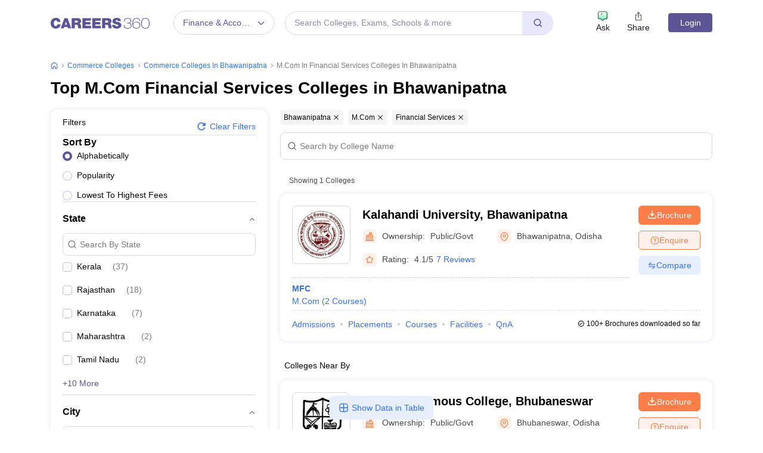

--- FILE ---
content_type: text/html; charset=UTF-8
request_url: https://geolocation-db.com/json/
body_size: 77
content:
{"country_code":"US","country_name":"United States","city":"Columbus","postal":"43215","latitude":39.9653,"longitude":-83.0235,"IPv4":"52.15.131.52","state":"Ohio"}

--- FILE ---
content_type: text/html; charset=utf-8
request_url: https://www.google.com/recaptcha/api2/aframe
body_size: 181
content:
<!DOCTYPE HTML><html><head><meta http-equiv="content-type" content="text/html; charset=UTF-8"></head><body><script nonce="_uTiYf_KsgrPViWBs7d9ig">/** Anti-fraud and anti-abuse applications only. See google.com/recaptcha */ try{var clients={'sodar':'https://pagead2.googlesyndication.com/pagead/sodar?'};window.addEventListener("message",function(a){try{if(a.source===window.parent){var b=JSON.parse(a.data);var c=clients[b['id']];if(c){var d=document.createElement('img');d.src=c+b['params']+'&rc='+(localStorage.getItem("rc::a")?sessionStorage.getItem("rc::b"):"");window.document.body.appendChild(d);sessionStorage.setItem("rc::e",parseInt(sessionStorage.getItem("rc::e")||0)+1);localStorage.setItem("rc::h",'1769111038252');}}}catch(b){}});window.parent.postMessage("_grecaptcha_ready", "*");}catch(b){}</script></body></html>

--- FILE ---
content_type: image/svg+xml
request_url: https://cnextassets.careers360.com/frontend/_react/assets/table-icon.svg
body_size: 245
content:
<svg width="16" height="16" viewBox="0 0 16 16" fill="none" xmlns="http://www.w3.org/2000/svg">
    <path d="M10 14.666c3.333 0 4.667-1.333 4.667-4.666V6c0-3.334-1.334-4.667-4.667-4.667H6C2.667 1.333 1.333 2.666 1.333 6v4c0 3.333 1.334 4.666 4.667 4.666h4zM8 1.333v13.333M1.333 8h13.334" stroke="#3772E5" stroke-width="1.3" stroke-linecap="round" stroke-linejoin="round"/>
</svg>


--- FILE ---
content_type: application/javascript
request_url: https://cnextassets.careers360.com/frontend/_react/main-32cfbe17.14faff3ee5e05db6c1a6.js
body_size: 2415
content:
"use strict";(self.__LOADABLE_LOADED_CHUNKS__=self.__LOADABLE_LOADED_CHUNKS__||[]).push([["main-32cfbe17"],{57472:(e,i,r)=>{r.d(i,{Ay:()=>K,EY:()=>m,H9:()=>R,Hj:()=>A,Im:()=>c,MF:()=>x,MR:()=>b,MT:()=>_,P_:()=>j,QD:()=>C,RI:()=>f,V8:()=>l,X9:()=>D,YJ:()=>d,YV:()=>O,ad:()=>P,ex:()=>W,fH:()=>E,m7:()=>H,o$:()=>p,oG:()=>v,pA:()=>F,pL:()=>k,p_:()=>G,r3:()=>h,sL:()=>L,sz:()=>w,t:()=>g,vH:()=>M,wt:()=>y,xz:()=>S});var t,s=r(35532);function o(e,i){var r=Object.keys(e);if(Object.getOwnPropertySymbols){var t=Object.getOwnPropertySymbols(e);i&&(t=t.filter(function(i){return Object.getOwnPropertyDescriptor(e,i).enumerable})),r.push.apply(r,t)}return r}function n(e){for(var i=1;i<arguments.length;i++){var r=null!=arguments[i]?arguments[i]:{};i%2?o(Object(r),!0).forEach(function(i){u(e,i,r[i])}):Object.getOwnPropertyDescriptors?Object.defineProperties(e,Object.getOwnPropertyDescriptors(r)):o(Object(r)).forEach(function(i){Object.defineProperty(e,i,Object.getOwnPropertyDescriptor(r,i))})}return e}function u(e,i,r){return(i=function(e){var i=function(e,i){if("object"!=typeof e||!e)return e;var r=e[Symbol.toPrimitive];if(void 0!==r){var t=r.call(e,i||"default");if("object"!=typeof t)return t;throw new TypeError("@@toPrimitive must return a primitive value.")}return("string"===i?String:Number)(e)}(e,"string");return"symbol"==typeof i?i:i+""}(i))in e?Object.defineProperty(e,i,{value:r,enumerable:!0,configurable:!0,writable:!0}):e[i]=r,e}e=r.hmd(e),(t="undefined"!=typeof reactHotLoaderGlobal?reactHotLoaderGlobal.enterModule:void 0)&&t(e);"undefined"!=typeof reactHotLoaderGlobal&&reactHotLoaderGlobal.default.signature;var a=(0,s.Z0)({name:"writeReview",initialState:{writeReviewSearchLoading:!1,writeReviewSearchData:null,writeReviewSearchError:null,draftReviewListLoading:!1,draftReviewList:null,draftReviewListError:null,startReviewData:null,startReviewDataError:null,draftReviewLoading:!1,draftReview:null,draftReviewError:null,putDraftLoading:!1,putDraftReview:null,putDraftReviewError:null,previewReviewLoading:!1,previewReview:null,previewReviewError:null,putPreviewLoading:!1,putPreviewReview:null,putPreviewReviewError:null,putPhoneSubmit:null,putPhoneSubmitError:null,submitReviewLoading:!1,submitReview:null,submitReviewError:null,putSubmitLoading:!1,putSubmitReview:null,putSubmitReviewError:null,deleteMedia:null,deleteMediaError:null},reducers:{getWriteReviewSearchLoading:(e,i)=>n(n({},e),{},{writeReviewSearchLoading:!0}),getWriteReviewSearchSuccess:(e,i)=>n(n({},e),{},{writeReviewSearchData:i.payload,writeReviewSearchLoading:!1}),getWriteReviewSearchFailure:(e,i)=>n(n({},e),{},{writeReviewSearchError:i.payload,writeReviewSearchLoading:!1}),getDraftReviewListLoading:(e,i)=>n(n({},e),{},{draftReviewListLoading:!0}),getDraftReviewListSuccess:(e,i)=>n(n({},e),{},{draftReviewList:i.payload}),getDraftReviewListFailure:(e,i)=>n(n({},e),{},{draftReviewListError:i.payload}),postWriteReviewSuccess:(e,i)=>n(n({},e),{},{startReviewData:i.payload}),postWriteReviewFailure:(e,i)=>n(n({},e),{},{startReviewDataError:i.payload}),getDraftReviewLoading:(e,i)=>n(n({},e),{},{draftReviewLoading:!0}),getDraftReviewSuccess:(e,i)=>n(n({},e),{},{draftReview:i.payload,draftReviewLoading:!1}),getDraftReviewFailure:(e,i)=>n(n({},e),{},{draftReviewError:i.payload,draftReviewLoading:!1}),putDraftLoading:(e,i)=>n(n({},e),{},{putDraftLoading:!0,putDraftReview:null,putDraftReviewError:null}),putDraftSuccess:(e,i)=>n(n({},e),{},{putDraftReview:i.payload,putDraftLoading:!1}),putDraftFailure:(e,i)=>n(n({},e),{},{putDraftReviewError:i.payload,putDraftLoading:!1}),getPreviewReviewLoading:(e,i)=>n(n({},e),{},{previewReviewLoading:!0}),getPreviewReviewSuccess:(e,i)=>n(n({},e),{},{previewReview:i.payload,previewReviewLoading:!1}),getPreviewReviewFailure:(e,i)=>n(n({},e),{},{previewReviewError:i.payload,previewReviewLoading:!1}),putPreviewLoading:(e,i)=>n(n({},e),{},{putPreviewLoading:!0,putPreviewReview:null,putPreviewReviewError:null}),putPreviewSuccess:(e,i)=>n(n({},e),{},{putPreviewReview:i.payload,putPreviewLoading:!1}),putPreviewFailure:(e,i)=>n(n({},e),{},{putPreviewReviewError:i.payload,putPreviewLoading:!1}),putSubmitPhoneSuccess:(e,i)=>n(n({},e),{},{putPhoneSubmit:i.payload}),putSubmitPhoneFailure:(e,i)=>n(n({},e),{},{putPhoneSubmitError:i.payload}),getSubmitReviewLoading:(e,i)=>n(n({},e),{},{submitReviewLoading:!0}),getSubmitReviewSuccess:(e,i)=>n(n({},e),{},{submitReview:i.payload,submitReviewLoading:!1}),getSubmitReviewFailure:(e,i)=>n(n({},e),{},{submitReviewError:i.payload,submitReviewLoading:!1}),putSubmitReviewLoading:(e,i)=>n(n({},e),{},{putSubmitLoading:!0,putSubmitReview:null,putSubmitReviewError:null}),putSubmitReviewSuccess:(e,i)=>n(n({},e),{},{putSubmitReview:i.payload,putSubmitLoading:!1}),putSubmitReviewFailure:(e,i)=>n(n({},e),{},{putSubmitReviewError:i.payload,putSubmitLoading:!1}),deleteMediaSuccess:(e,i)=>n(n({},e),{},{deleteMedia:i.payload}),deleteMediaFailure:(e,i)=>n(n({},e),{},{deleteMediaError:i.payload})}}),{getWriteReviewSearchLoading:c,getWriteReviewSearchSuccess:l,getWriteReviewSearchFailure:w,getDraftReviewListLoading:v,getDraftReviewListSuccess:g,getDraftReviewListFailure:d,postWriteReviewSuccess:R,postWriteReviewFailure:L,getDraftReviewLoading:m,getDraftReviewSuccess:f,getDraftReviewFailure:p,putDraftLoading:S,putDraftSuccess:b,putDraftFailure:h,getPreviewReviewLoading:j,getPreviewReviewSuccess:y,getPreviewReviewFailure:F,putPreviewLoading:P,putPreviewSuccess:D,putPreviewFailure:x,putSubmitPhoneSuccess:E,putSubmitPhoneFailure:O,getSubmitReviewLoading:M,getSubmitReviewSuccess:H,getSubmitReviewFailure:k,putSubmitReviewLoading:W,putSubmitReviewSuccess:G,putSubmitReviewFailure:_,deleteMediaSuccess:A,deleteMediaFailure:C}=a.actions,Z=a.reducer;const K=Z;var N,z;(N="undefined"!=typeof reactHotLoaderGlobal?reactHotLoaderGlobal.default:void 0)&&(N.register(a,"writeReviewSlice","/home/ubuntu/main/cnext-frontend/src/store/slices/college/writeReview.js"),N.register(c,"getWriteReviewSearchLoading","/home/ubuntu/main/cnext-frontend/src/store/slices/college/writeReview.js"),N.register(l,"getWriteReviewSearchSuccess","/home/ubuntu/main/cnext-frontend/src/store/slices/college/writeReview.js"),N.register(w,"getWriteReviewSearchFailure","/home/ubuntu/main/cnext-frontend/src/store/slices/college/writeReview.js"),N.register(v,"getDraftReviewListLoading","/home/ubuntu/main/cnext-frontend/src/store/slices/college/writeReview.js"),N.register(g,"getDraftReviewListSuccess","/home/ubuntu/main/cnext-frontend/src/store/slices/college/writeReview.js"),N.register(d,"getDraftReviewListFailure","/home/ubuntu/main/cnext-frontend/src/store/slices/college/writeReview.js"),N.register(R,"postWriteReviewSuccess","/home/ubuntu/main/cnext-frontend/src/store/slices/college/writeReview.js"),N.register(L,"postWriteReviewFailure","/home/ubuntu/main/cnext-frontend/src/store/slices/college/writeReview.js"),N.register(m,"getDraftReviewLoading","/home/ubuntu/main/cnext-frontend/src/store/slices/college/writeReview.js"),N.register(f,"getDraftReviewSuccess","/home/ubuntu/main/cnext-frontend/src/store/slices/college/writeReview.js"),N.register(p,"getDraftReviewFailure","/home/ubuntu/main/cnext-frontend/src/store/slices/college/writeReview.js"),N.register(S,"putDraftLoading","/home/ubuntu/main/cnext-frontend/src/store/slices/college/writeReview.js"),N.register(b,"putDraftSuccess","/home/ubuntu/main/cnext-frontend/src/store/slices/college/writeReview.js"),N.register(h,"putDraftFailure","/home/ubuntu/main/cnext-frontend/src/store/slices/college/writeReview.js"),N.register(j,"getPreviewReviewLoading","/home/ubuntu/main/cnext-frontend/src/store/slices/college/writeReview.js"),N.register(y,"getPreviewReviewSuccess","/home/ubuntu/main/cnext-frontend/src/store/slices/college/writeReview.js"),N.register(F,"getPreviewReviewFailure","/home/ubuntu/main/cnext-frontend/src/store/slices/college/writeReview.js"),N.register(P,"putPreviewLoading","/home/ubuntu/main/cnext-frontend/src/store/slices/college/writeReview.js"),N.register(D,"putPreviewSuccess","/home/ubuntu/main/cnext-frontend/src/store/slices/college/writeReview.js"),N.register(x,"putPreviewFailure","/home/ubuntu/main/cnext-frontend/src/store/slices/college/writeReview.js"),N.register(E,"putSubmitPhoneSuccess","/home/ubuntu/main/cnext-frontend/src/store/slices/college/writeReview.js"),N.register(O,"putSubmitPhoneFailure","/home/ubuntu/main/cnext-frontend/src/store/slices/college/writeReview.js"),N.register(M,"getSubmitReviewLoading","/home/ubuntu/main/cnext-frontend/src/store/slices/college/writeReview.js"),N.register(H,"getSubmitReviewSuccess","/home/ubuntu/main/cnext-frontend/src/store/slices/college/writeReview.js"),N.register(k,"getSubmitReviewFailure","/home/ubuntu/main/cnext-frontend/src/store/slices/college/writeReview.js"),N.register(W,"putSubmitReviewLoading","/home/ubuntu/main/cnext-frontend/src/store/slices/college/writeReview.js"),N.register(G,"putSubmitReviewSuccess","/home/ubuntu/main/cnext-frontend/src/store/slices/college/writeReview.js"),N.register(_,"putSubmitReviewFailure","/home/ubuntu/main/cnext-frontend/src/store/slices/college/writeReview.js"),N.register(A,"deleteMediaSuccess","/home/ubuntu/main/cnext-frontend/src/store/slices/college/writeReview.js"),N.register(C,"deleteMediaFailure","/home/ubuntu/main/cnext-frontend/src/store/slices/college/writeReview.js"),N.register(Z,"default","/home/ubuntu/main/cnext-frontend/src/store/slices/college/writeReview.js")),(z="undefined"!=typeof reactHotLoaderGlobal?reactHotLoaderGlobal.leaveModule:void 0)&&z(e)},81775:(e,i,r)=>{r.d(i,{$6:()=>d,$Z:()=>f,Ay:()=>M,CC:()=>j,I8:()=>m,O8:()=>E,QK:()=>D,R6:()=>L,WB:()=>P,W_:()=>R,ZZ:()=>F,g7:()=>p,hX:()=>l,hz:()=>g,j7:()=>w,k2:()=>v,lK:()=>S,p5:()=>h,pW:()=>x,uV:()=>c,w:()=>b});var t,s=r(35532);function o(e,i){var r=Object.keys(e);if(Object.getOwnPropertySymbols){var t=Object.getOwnPropertySymbols(e);i&&(t=t.filter(function(i){return Object.getOwnPropertyDescriptor(e,i).enumerable})),r.push.apply(r,t)}return r}function n(e){for(var i=1;i<arguments.length;i++){var r=null!=arguments[i]?arguments[i]:{};i%2?o(Object(r),!0).forEach(function(i){u(e,i,r[i])}):Object.getOwnPropertyDescriptors?Object.defineProperties(e,Object.getOwnPropertyDescriptors(r)):o(Object(r)).forEach(function(i){Object.defineProperty(e,i,Object.getOwnPropertyDescriptor(r,i))})}return e}function u(e,i,r){return(i=function(e){var i=function(e,i){if("object"!=typeof e||!e)return e;var r=e[Symbol.toPrimitive];if(void 0!==r){var t=r.call(e,i||"default");if("object"!=typeof t)return t;throw new TypeError("@@toPrimitive must return a primitive value.")}return("string"===i?String:Number)(e)}(e,"string");return"symbol"==typeof i?i:i+""}(i))in e?Object.defineProperty(e,i,{value:r,enumerable:!0,configurable:!0,writable:!0}):e[i]=r,e}e=r.hmd(e),(t="undefined"!=typeof reactHotLoaderGlobal?reactHotLoaderGlobal.enterModule:void 0)&&t(e);"undefined"!=typeof reactHotLoaderGlobal&&reactHotLoaderGlobal.default.signature;var a=(0,s.Z0)({name:"reviewListing",initialState:{reviewListLoading:!1,reviewList:null,reviewListError:null,reviewFilterLoading:!1,reviewFilter:null,reviewFilterError:null,reviewSourceLoading:!1,reviewSource:null,reviewSourceError:null,reviewSearchLoading:!1,reviewSearch:null,reviewSearchError:null,reviewLikeLoading:!1,reviewLike:null,reviewLikeError:null,reviewMetaLoading:!1,reviewMeta:null,reviewMetaError:null},reducers:{getServerSideReviewListSuccess:(e,i)=>n(n({},e),{},{reviewList:i.payload}),getServerSideReviewListFailure:(e,i)=>n(n({},e),{},{reviewListError:i.payload}),getReviewListLoading:(e,i)=>n(n({},e),{},{reviewListLoading:!0}),getReviewListSuccess:(e,i)=>n(n({},e),{},{reviewList:i.payload}),getReviewListFailure:(e,i)=>n(n({},e),{},{reviewListError:i.payload}),getClearReviewList:(e,i)=>n(n({},e),{},{reviewListLoading:!1,reviewList:null,reviewListError:null}),getReviewFilterLoading:(e,i)=>n(n({},e),{},{reviewFilterLoading:!0}),getReviewFilterSuccess:(e,i)=>n(n({},e),{},{reviewFilter:i.payload}),getReviewFilterFailure:(e,i)=>n(n({},e),{},{reviewFilterError:i.payload}),getReviewSourceLoading:(e,i)=>n(n({},e),{},{reviewSourceLoading:!0}),getReviewSourceSuccess:(e,i)=>n(n({},e),{},{reviewSource:i.payload}),getReviewSourceFailure:(e,i)=>n(n({},e),{},{reviewSourceError:i.payload}),getReviewSearchLoading:(e,i)=>n(n({},e),{},{reviewSearchLoading:!0}),getReviewSearchSuccess:(e,i)=>n(n({},e),{},{reviewSearch:i.payload,reviewSearchLoading:!1}),getReviewSearchFailure:(e,i)=>n(n({},e),{},{reviewSearchError:i.payload,reviewSearchLoading:!1}),getClearSearchList:(e,i)=>n(n({},e),{},{reviewSearchLoading:!1,reviewSearch:null,reviewSearchError:null}),getReviewLikeLoading:(e,i)=>n(n({},e),{},{reviewLikeLoading:!0}),getReviewLikeSuccess:(e,i)=>n(n({},e),{},{reviewLike:i.payload}),getReviewLikeFailure:(e,i)=>n(n({},e),{},{reviewLikeError:i.payload}),getReviewMetaLoading:(e,i)=>n(n({},e),{},{reviewMetaLoading:!0}),getReviewMetaSuccess:(e,i)=>n(n({},e),{},{reviewMeta:i.payload}),getReviewMetaFailure:(e,i)=>n(n({},e),{},{reviewMetaError:i.payload})}}),{getServerSideReviewListSuccess:c,getServerSideReviewListFailure:l,getReviewListLoading:w,getReviewListSuccess:v,getReviewListFailure:g,getReviewFilterLoading:d,getReviewFilterSuccess:R,getReviewFilterFailure:L,getReviewSourceLoading:m,getReviewSourceSuccess:f,getReviewSourceFailure:p,getReviewSearchLoading:S,getReviewSearchSuccess:b,getReviewSearchFailure:h,getClearSearchList:j,getReviewLikeLoading:y,getReviewLikeSuccess:F,getReviewLikeFailure:P,getReviewMetaLoading:D,getReviewMetaSuccess:x,getReviewMetaFailure:E}=a.actions,O=a.reducer;const M=O;var H,k;(H="undefined"!=typeof reactHotLoaderGlobal?reactHotLoaderGlobal.default:void 0)&&(H.register(a,"reviewListingSlice","/home/ubuntu/main/cnext-frontend/src/store/slices/college/reviewListing.js"),H.register(c,"getServerSideReviewListSuccess","/home/ubuntu/main/cnext-frontend/src/store/slices/college/reviewListing.js"),H.register(l,"getServerSideReviewListFailure","/home/ubuntu/main/cnext-frontend/src/store/slices/college/reviewListing.js"),H.register(w,"getReviewListLoading","/home/ubuntu/main/cnext-frontend/src/store/slices/college/reviewListing.js"),H.register(v,"getReviewListSuccess","/home/ubuntu/main/cnext-frontend/src/store/slices/college/reviewListing.js"),H.register(g,"getReviewListFailure","/home/ubuntu/main/cnext-frontend/src/store/slices/college/reviewListing.js"),H.register(d,"getReviewFilterLoading","/home/ubuntu/main/cnext-frontend/src/store/slices/college/reviewListing.js"),H.register(R,"getReviewFilterSuccess","/home/ubuntu/main/cnext-frontend/src/store/slices/college/reviewListing.js"),H.register(L,"getReviewFilterFailure","/home/ubuntu/main/cnext-frontend/src/store/slices/college/reviewListing.js"),H.register(m,"getReviewSourceLoading","/home/ubuntu/main/cnext-frontend/src/store/slices/college/reviewListing.js"),H.register(f,"getReviewSourceSuccess","/home/ubuntu/main/cnext-frontend/src/store/slices/college/reviewListing.js"),H.register(p,"getReviewSourceFailure","/home/ubuntu/main/cnext-frontend/src/store/slices/college/reviewListing.js"),H.register(S,"getReviewSearchLoading","/home/ubuntu/main/cnext-frontend/src/store/slices/college/reviewListing.js"),H.register(b,"getReviewSearchSuccess","/home/ubuntu/main/cnext-frontend/src/store/slices/college/reviewListing.js"),H.register(h,"getReviewSearchFailure","/home/ubuntu/main/cnext-frontend/src/store/slices/college/reviewListing.js"),H.register(j,"getClearSearchList","/home/ubuntu/main/cnext-frontend/src/store/slices/college/reviewListing.js"),H.register(y,"getReviewLikeLoading","/home/ubuntu/main/cnext-frontend/src/store/slices/college/reviewListing.js"),H.register(F,"getReviewLikeSuccess","/home/ubuntu/main/cnext-frontend/src/store/slices/college/reviewListing.js"),H.register(P,"getReviewLikeFailure","/home/ubuntu/main/cnext-frontend/src/store/slices/college/reviewListing.js"),H.register(D,"getReviewMetaLoading","/home/ubuntu/main/cnext-frontend/src/store/slices/college/reviewListing.js"),H.register(x,"getReviewMetaSuccess","/home/ubuntu/main/cnext-frontend/src/store/slices/college/reviewListing.js"),H.register(E,"getReviewMetaFailure","/home/ubuntu/main/cnext-frontend/src/store/slices/college/reviewListing.js"),H.register(O,"default","/home/ubuntu/main/cnext-frontend/src/store/slices/college/reviewListing.js")),(k="undefined"!=typeof reactHotLoaderGlobal?reactHotLoaderGlobal.leaveModule:void 0)&&k(e)}}]);

--- FILE ---
content_type: application/javascript
request_url: https://cnextassets.careers360.com/frontend/_react/vendors-node_modules_pnpm_core-js_3_46_0_node_modules_core-js_internals_task_js-node_modules_-cfcb1e.fa7aef35828cb47abe24.js
body_size: 5116
content:
"use strict";(self.__LOADABLE_LOADED_CHUNKS__=self.__LOADABLE_LOADED_CHUNKS__||[]).push([["vendors-node_modules_pnpm_core-js_3_46_0_node_modules_core-js_internals_task_js-node_modules_-cfcb1e"],{2141:(r,t,e)=>{var n=e(66584),o=e(39022),a=e(69899),i=e(97890),f=e(24495),u=e(97866),s=e(89940),c=e(52441),p=e(63382),v=e(60257),h=e(65405),l=e(97656),d=e(82962),w=e(49303),g=e(62877),b=e(96331),y=e(67527),m=e(91325),x=e(92140),_=e(66547),E=e(82358),S=e(74531),A=e(61581),T=e(81378).f,L=e(74481),R=e(34471).forEach,U=e(68175),k=e(71188),M=e(37423),O=e(85613),C=e(74876),P=e(22727),B=e(94017),D=P.get,I=P.set,j=P.enforce,N=M.f,W=O.f,F=o.RangeError,V=s.ArrayBuffer,Y=V.prototype,H=s.DataView,z=u.NATIVE_ARRAY_BUFFER_VIEWS,K=u.TYPED_ARRAY_TAG,G=u.TypedArray,J=u.TypedArrayPrototype,q=u.isTypedArray,Q="BYTES_PER_ELEMENT",X="Wrong length",Z=function(r,t){k(r,t,{configurable:!0,get:function(){return D(this)[t]}})},$=function(r){var t;return S(Y,r)||"ArrayBuffer"===(t=m(r))||"SharedArrayBuffer"===t},rr=function(r,t){return q(r)&&!_(t)&&t in r&&h(+t)&&t>=0},tr=function(r,t){return t=b(t),rr(r,t)?p(2,r[t]):W(r,t)},er=function(r,t,e){return t=b(t),!(rr(r,t)&&x(e)&&y(e,"value"))||y(e,"get")||y(e,"set")||e.configurable||y(e,"writable")&&!e.writable||y(e,"enumerable")&&!e.enumerable?N(r,t,e):(r[t]=e.value,r)};i?(z||(O.f=tr,M.f=er,Z(J,"buffer"),Z(J,"byteOffset"),Z(J,"byteLength"),Z(J,"length")),n({target:"Object",stat:!0,forced:!z},{getOwnPropertyDescriptor:tr,defineProperty:er}),r.exports=function(r,t,e){var i=r.match(/\d+/)[0]/8,u=r+(e?"Clamped":"")+"Array",s="get"+r,p="set"+r,h=o[u],b=h,y=b&&b.prototype,m={},_=function(r,t){N(r,t,{get:function(){return function(r,t){var e=D(r);return e.view[s](t*i+e.byteOffset,!0)}(this,t)},set:function(r){return function(r,t,n){var o=D(r);o.view[p](t*i+o.byteOffset,e?g(n):n,!0)}(this,t,r)},enumerable:!0})};z?f&&(b=t(function(r,t,e,n){return c(r,y),B(x(t)?$(t)?void 0!==n?new h(t,w(e,i),n):void 0!==e?new h(t,w(e,i)):new h(t):q(t)?C(b,t):a(L,b,t):new h(d(t)),r,b)}),A&&A(b,G),R(T(h),function(r){r in b||v(b,r,h[r])}),b.prototype=y):(b=t(function(r,t,e,n){c(r,y);var o,f,u,s=0,p=0;if(x(t)){if(!$(t))return q(t)?C(b,t):a(L,b,t);o=t,p=w(e,i);var v=t.byteLength;if(void 0===n){if(v%i)throw new F(X);if((f=v-p)<0)throw new F(X)}else if((f=l(n)*i)+p>v)throw new F(X);u=f/i}else u=d(t),o=new V(f=u*i);for(I(r,{buffer:o,byteOffset:p,byteLength:f,length:u,view:new H(o)});s<u;)_(r,s++)}),A&&A(b,G),y=b.prototype=E(J)),y.constructor!==b&&v(y,"constructor",b),j(y).TypedArrayConstructor=b,K&&v(y,K,u);var S=b!==h;m[u]=b,n({global:!0,constructor:!0,forced:S,sham:!z},m),Q in b||v(b,Q,i),Q in y||v(y,Q,i),U(u)}):r.exports=function(){}},9523:(r,t,e)=>{var n,o,a,i,f=e(39022),u=e(61559),s=e(84750),c=e(63927),p=e(67527),v=e(71341),h=e(26207),l=e(14398),d=e(33861),w=e(90710),g=e(75150),b=e(98579),y=f.setImmediate,m=f.clearImmediate,x=f.process,_=f.Dispatch,E=f.Function,S=f.MessageChannel,A=f.String,T=0,L={},R="onreadystatechange";v(function(){n=f.location});var U=function(r){if(p(L,r)){var t=L[r];delete L[r],t()}},k=function(r){return function(){U(r)}},M=function(r){U(r.data)},O=function(r){f.postMessage(A(r),n.protocol+"//"+n.host)};y&&m||(y=function(r){w(arguments.length,1);var t=c(r)?r:E(r),e=l(arguments,1);return L[++T]=function(){u(t,void 0,e)},o(T),T},m=function(r){delete L[r]},b?o=function(r){x.nextTick(k(r))}:_&&_.now?o=function(r){_.now(k(r))}:S&&!g?(i=(a=new S).port2,a.port1.onmessage=M,o=s(i.postMessage,i)):f.addEventListener&&c(f.postMessage)&&!f.importScripts&&n&&"file:"!==n.protocol&&!v(O)?(o=O,f.addEventListener("message",M,!1)):o=R in d("script")?function(r){h.appendChild(d("script"))[R]=function(){h.removeChild(this),U(r)}}:function(r){setTimeout(k(r),0)}),r.exports={set:y,clear:m}},17709:(r,t,e)=>{var n=e(39022),o=e(57987),a=e(67527),i=e(51726),f=e(64745),u=e(37986),s=n.Symbol,c=o("wks"),p=u?s.for||s:s&&s.withoutSetter||i;r.exports=function(r){return a(c,r)||(c[r]=f&&a(s,r)?s[r]:p("Symbol."+r)),c[r]}},18953:(r,t,e)=>{var n=e(17709);t.f=n},20973:(r,t,e)=>{var n=e(35313),o=e(67527),a=e(18953),i=e(37423).f;r.exports=function(r){var t=n.Symbol||(n.Symbol={});o(t,r)||i(t,r,{value:a.f(r)})}},22491:(r,t,e)=>{var n=e(31125),o=e(67527),a=e(60257),i=e(74531),f=e(61581),u=e(82594),s=e(53098),c=e(94017),p=e(52165),v=e(34230),h=e(68477),l=e(97890),d=e(32161);r.exports=function(r,t,e,w){var g="stackTraceLimit",b=w?2:1,y=r.split("."),m=y[y.length-1],x=n.apply(null,y);if(x){var _=x.prototype;if(!d&&o(_,"cause")&&delete _.cause,!e)return x;var E=n("Error"),S=t(function(r,t){var e=p(w?t:r,void 0),n=w?new x(r):new x;return void 0!==e&&a(n,"message",e),h(n,S,n.stack,2),this&&i(_,this)&&c(n,this,S),arguments.length>b&&v(n,arguments[b]),n});if(S.prototype=_,"Error"!==m?f?f(S,E):u(S,E,{name:!0}):l&&g in x&&(s(S,x,g),s(S,x,"prepareStackTrace")),u(S,x),!d)try{_.name!==m&&a(_,"name",m),_.constructor=S}catch(r){}return S}}},23900:(r,t,e)=>{var n=e(97890),o=e(71341);r.exports=n&&o(function(){return 42!==Object.defineProperty(function(){},"prototype",{value:42,writable:!1}).prototype})},24495:(r,t,e)=>{var n=e(39022),o=e(71341),a=e(4814),i=e(97866).NATIVE_ARRAY_BUFFER_VIEWS,f=n.ArrayBuffer,u=n.Int8Array;r.exports=!i||!o(function(){u(1)})||!o(function(){new u(-1)})||!a(function(r){new u,new u(null),new u(1.5),new u(r)},!0)||o(function(){return 1!==new u(new f(2),1,void 0).length})},31079:(r,t,e)=>{var n=e(69899),o=e(92140),a=e(66547),i=e(29288),f=e(39336),u=e(17709),s=TypeError,c=u("toPrimitive");r.exports=function(r,t){if(!o(r)||a(r))return r;var e,u=i(r,c);if(u){if(void 0===t&&(t="default"),e=n(u,r,t),!o(e)||a(e))return e;throw new s("Can't convert object to primitive value")}return void 0===t&&(t="number"),f(r,t)}},36896:(r,t,e)=>{var n=e(91537),o=RangeError;r.exports=function(r){var t=n(r);if(t<0)throw new o("The argument can't be less than 0");return t}},37986:(r,t,e)=>{var n=e(64745);r.exports=n&&!Symbol.sham&&"symbol"==typeof Symbol.iterator},49303:(r,t,e)=>{var n=e(36896),o=RangeError;r.exports=function(r,t){var e=n(r);if(e%t)throw new o("Wrong offset");return e}},51471:(r,t,e)=>{var n=e(28620),o=Object;r.exports=function(r){return o(n(r))}},51726:(r,t,e)=>{var n=e(71550),o=0,a=Math.random(),i=n(1.1.toString);r.exports=function(r){return"Symbol("+(void 0===r?"":r)+")_"+i(++o+a,36)}},51924:(r,t,e)=>{var n=e(91537),o=Math.max,a=Math.min;r.exports=function(r,t){var e=n(r);return e<0?o(e+t,0):a(e,t)}},54077:r=>{var t=String;r.exports=function(r){try{return t(r)}catch(r){return"Object"}}},56977:(r,t,e)=>{var n=e(39022),o=e(71550),a=e(68862),i=e(39385),f=e(67527),u=e(57914),s=e(46866),c=e(76987),p=u.c2i,v=u.c2iUrl,h=n.SyntaxError,l=n.TypeError,d=o("".charAt),w=function(r,t){for(var e=r.length;t<e;t++){var n=d(r,t);if(" "!==n&&"\t"!==n&&"\n"!==n&&"\f"!==n&&"\r"!==n)break}return t},g=function(r,t,e){var n=r.length;n<4&&(r+=2===n?"AA":"A");var o=(t[d(r,0)]<<18)+(t[d(r,1)]<<12)+(t[d(r,2)]<<6)+t[d(r,3)],a=[o>>16&255,o>>8&255,255&o];if(2===n){if(e&&0!==a[1])throw new h("Extra bits");return[a[0]]}if(3===n){if(e&&0!==a[2])throw new h("Extra bits");return[a[0],a[1]]}return a},b=function(r,t,e){for(var n=t.length,o=0;o<n;o++)r[e+o]=t[o];return e+n};r.exports=function(r,t,e,n){i(r),a(t);var o="base64"===s(t)?p:v,u=t?t.lastChunkHandling:void 0;if(void 0===u&&(u="loose"),"loose"!==u&&"strict"!==u&&"stop-before-partial"!==u)throw new l("Incorrect `lastChunkHandling` option");e&&c(e.buffer);var y=r.length,m=e||[],x=0,_=0,E="",S=0;if(n)for(;;){if((S=w(r,S))===y){if(E.length>0){if("stop-before-partial"===u)break;if("loose"!==u)throw new h("Missing padding");if(1===E.length)throw new h("Malformed padding: exactly one additional character");x=b(m,g(E,o,!1),x)}_=y;break}var A=d(r,S);if(++S,"="===A){if(E.length<2)throw new h("Padding is too early");if(S=w(r,S),2===E.length){if(S===y){if("stop-before-partial"===u)break;throw new h("Malformed padding: only one =")}"="===d(r,S)&&(++S,S=w(r,S))}if(S<y)throw new h("Unexpected character after padding");x=b(m,g(E,o,"strict"===u),x),_=y;break}if(!f(o,A))throw new h("Unexpected character");var T=n-x;if(1===T&&2===E.length||2===T&&3===E.length)break;if(4===(E+=A).length&&(x=b(m,g(E,o,!1),x),E="",_=S,x===n))break}return{bytes:m,read:_,written:x}}},61059:(r,t,e)=>{var n=e(69549),o=e(28620);r.exports=function(r){return n(o(r))}},61282:r=>{r.exports="\t\n\v\f\r                　\u2028\u2029\ufeff"},61784:(r,t,e)=>{var n=e(39022),o=e(63927),a=n.WeakMap;r.exports=o(a)&&/native code/.test(String(a))},62877:r=>{var t=Math.round;r.exports=function(r){var e=t(r);return e<0?0:e>255?255:255&e}},63409:(r,t,e)=>{var n=e(39022),o=e(71550),a=n.Uint8Array,i=n.SyntaxError,f=n.parseInt,u=Math.min,s=/[^\da-f]/i,c=o(s.exec),p=o("".slice);r.exports=function(r,t){var e=r.length;if(e%2!=0)throw new i("String should be an even number of characters");for(var n=t?u(t.length,e/2):e/2,o=t||new a(n),v=0,h=0;h<n;){var l=p(r,v,v+=2);if(c(s,l))throw new i("String should only contain hex characters");o[h++]=f(l,16)}return{bytes:o,read:v}}},73322:(r,t,e)=>{var n=e(74876),o=e(97866).getTypedArrayConstructor;r.exports=function(r,t){return n(o(r),t)}},74481:(r,t,e)=>{var n=e(84750),o=e(69899),a=e(50962),i=e(51471),f=e(93228),u=e(98147),s=e(94989),c=e(73983),p=e(33761),v=e(97866).aTypedArrayConstructor,h=e(88360);r.exports=function(r){var t,e,l,d,w,g,b,y,m=a(this),x=i(r),_=arguments.length,E=_>1?arguments[1]:void 0,S=void 0!==E,A=s(x);if(A&&!c(A))for(y=(b=u(x,A)).next,x=[];!(g=o(y,b)).done;)x.push(g.value);for(S&&_>2&&(E=n(E,arguments[2])),e=f(x),l=new(v(m))(e),d=p(l),t=0;e>t;t++)w=S?E(x[t],t):x[t],l[t]=d?h(w):+w;return l}},82962:(r,t,e)=>{var n=e(91537),o=e(97656),a=RangeError;r.exports=function(r){if(void 0===r)return 0;var t=n(r),e=o(t);if(t!==e)throw new a("Wrong length or index");return e}},85017:(r,t,e)=>{var n=e(91325),o=String;r.exports=function(r){if("Symbol"===n(r))throw new TypeError("Cannot convert a Symbol value to a string");return o(r)}},88360:(r,t,e)=>{var n=e(31079),o=TypeError;r.exports=function(r){var t=n(r,"number");if("number"==typeof t)throw new o("Can't convert number to bigint");return BigInt(t)}},90710:r=>{var t=TypeError;r.exports=function(r,e){if(r<e)throw new t("Not enough arguments");return r}},91537:(r,t,e)=>{var n=e(64627);r.exports=function(r){var t=+r;return t!=t||0===t?0:n(t)}},92422:(r,t,e)=>{var n=e(71341),o=e(17709),a=e(97890),i=e(32161),f=o("iterator");r.exports=!n(function(){var r=new URL("b?a=1&b=2&c=3","https://a"),t=r.searchParams,e=new URLSearchParams("a=1&a=2&b=3"),n="";return r.pathname="c%20d",t.forEach(function(r,e){t.delete("b"),n+=e+r}),e.delete("a",2),e.delete("b",void 0),i&&(!r.toJSON||!e.has("a",1)||e.has("a",2)||!e.has("a",void 0)||e.has("b"))||!t.size&&(i||!a)||!t.sort||"https://a/c%20d?a=1&c=3"!==r.href||"3"!==t.get("c")||"a=1"!==String(new URLSearchParams("?a=1"))||!t[f]||"a"!==new URL("https://a@b").username||"b"!==new URLSearchParams(new URLSearchParams("a=b")).get("a")||"xn--e1aybc"!==new URL("https://тест").host||"#%D0%B1"!==new URL("https://a#б").hash||"a1c3"!==n||"x"!==new URL("https://x",void 0).host})},94142:(r,t,e)=>{var n={};n[e(17709)("toStringTag")]="z",r.exports="[object z]"===String(n)},96331:(r,t,e)=>{var n=e(31079),o=e(66547);r.exports=function(r){var t=n(r,"string");return o(t)?t:t+""}},97656:(r,t,e)=>{var n=e(91537),o=Math.min;r.exports=function(r){var t=n(r);return t>0?o(t,9007199254740991):0}},98714:(r,t,e)=>{var n=e(71550);r.exports=n(1.1.valueOf)}}]);